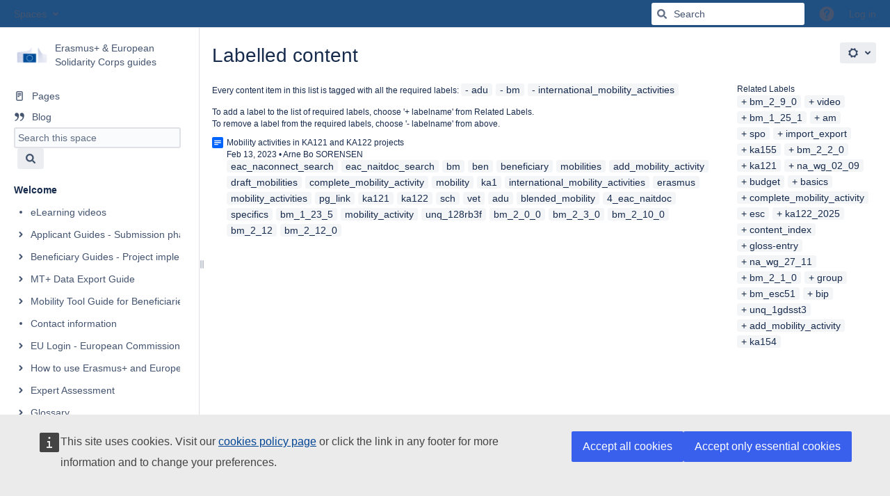

--- FILE ---
content_type: text/html;charset=UTF-8
request_url: https://wikis.ec.europa.eu/label/NAITDOC/adu+bm+international_mobility_activities
body_size: 12862
content:
    

<!DOCTYPE html>
<html lang="en-GB"   data-theme="dark:dark light:light" data-color-mode-auto  >
<head>
                    
            
    
                            <title>Labelled content - Erasmus+ &amp; European Solidarity Corps guides - EC Public Wiki</title>
    
        

                        
    
                        
    

                
    
    <meta http-equiv="X-UA-Compatible" content="IE=EDGE,chrome=IE7">
<meta charset="UTF-8">
<meta id="confluence-context-path" name="confluence-context-path" content="">
<meta id="confluence-base-url" name="confluence-base-url" content="https://wikis.ec.europa.eu">

    <meta id="atlassian-token" name="atlassian-token" content="ef113ec269e09ab62016c84a907ee86d0529d9e7">


<meta id="confluence-space-key" name="confluence-space-key" content="NAITDOC">
<script type="text/javascript">
        var contextPath = '';
</script>

    

    <meta name="robots" content="noindex,nofollow">
    <meta name="robots" content="noarchive">
    <meta name="confluence-request-time" content="1769152413144">
        
    
        
            <style>.ia-fixed-sidebar, .ia-splitter-left {width: 285px;}.theme-default .ia-splitter #main {margin-left: 285px;}.ia-fixed-sidebar {visibility: hidden;}</style>
            <meta name="ajs-use-keyboard-shortcuts" content="true">
            <meta name="ajs-discovered-plugin-features" content="$discoveredList">
            <meta name="ajs-keyboardshortcut-hash" content="8630f5d4a3519bb66e4a80fbdede4705141d5d710b815f58c14b5c929e304df1">
            <meta name="ajs-team-calendars-display-time-format" content="displayTimeFormat24">
            <meta id="team-calendars-display-week-number" content="true">
            <meta id="team-calendars-user-timezone" content="Europe/Paris">
            <script type="text/x-template" id="team-calendars-messages" title="team-calendars-messages"><fieldset class="i18n hidden"><input type="hidden" name="calendar3.month.long.july" value="July"><input type="hidden" name="calendar3.day.short.wednesday" value="Wed"><input type="hidden" name="calendar3.day.short.thursday" value="Thu"><input type="hidden" name="calendar3.month.short.march" value="Mar"><input type="hidden" name="calendar3.month.long.april" value="April"><input type="hidden" name="calendar3.month.long.october" value="October"><input type="hidden" name="calendar3.month.long.august" value="August"><input type="hidden" name="calendar3.month.short.july" value="Jul"><input type="hidden" name="calendar3.month.short.may" value="May"><input type="hidden" name="calendar3.month.short.november" value="Nov"><input type="hidden" name="calendar3.day.long.friday" value="Friday"><input type="hidden" name="calendar3.day.long.sunday" value="Sunday"><input type="hidden" name="calendar3.day.long.saturday" value="Saturday"><input type="hidden" name="calendar3.month.short.april" value="Apr"><input type="hidden" name="calendar3.day.long.wednesday" value="Wednesday"><input type="hidden" name="calendar3.month.long.december" value="December"><input type="hidden" name="calendar3.month.short.october" value="Oct"><input type="hidden" name="calendar3.day.long.monday" value="Monday"><input type="hidden" name="calendar3.month.short.june" value="Jun"><input type="hidden" name="calendar3.day.short.monday" value="Mon"><input type="hidden" name="calendar3.day.short.tuesday" value="Tue"><input type="hidden" name="calendar3.day.short.saturday" value="Sat"><input type="hidden" name="calendar3.month.long.march" value="March"><input type="hidden" name="calendar3.month.long.june" value="June"><input type="hidden" name="calendar3.month.short.february" value="Feb"><input type="hidden" name="calendar3.month.short.august" value="Aug"><input type="hidden" name="calendar3.month.short.december" value="Dec"><input type="hidden" name="calendar3.day.short.sunday" value="Sun"><input type="hidden" name="calendar3.month.long.february" value="February"><input type="hidden" name="calendar3.day.long.tuesday" value="Tuesday"><input type="hidden" name="calendar3.month.long.may" value="May"><input type="hidden" name="calendar3.month.long.september" value="September"><input type="hidden" name="calendar3.month.long.november" value="November"><input type="hidden" name="calendar3.month.short.january" value="Jan"><input type="hidden" name="calendar3.month.short.september" value="Sep"><input type="hidden" name="calendar3.day.long.thursday" value="Thursday"><input type="hidden" name="calendar3.month.long.january" value="January"><input type="hidden" name="calendar3.day.short.friday" value="Fri"></fieldset></script>
            <meta name="ajs-emojis-allow-current-user-upload-emojis" content="true">
<meta name="ajs-emojis-max-upload-file-size" content="1">

            <meta name="ajs-is-confluence-admin" content="false">
            <meta name="ajs-connection-timeout" content="10000">
            
    
    
            <meta name="ajs-space-key" content="NAITDOC">
            <meta name="ajs-space-name" content="Erasmus+ &amp; European Solidarity Corps guides">
            <meta name="ajs-context-path" content="">
            <meta name="ajs-base-url" content="https://wikis.ec.europa.eu">
            <meta name="ajs-version-number" content="9.2.12">
            <meta name="ajs-build-number" content="9111">
            <meta name="ajs-remote-user" content="">
            <meta name="ajs-remote-user-key" content="">
            <meta name="ajs-remote-user-has-licensed-access" content="false">
            <meta name="ajs-remote-user-has-browse-users-permission" content="false">
            <meta name="ajs-current-user-fullname" content="">
            <meta name="ajs-current-user-avatar-uri-reference" content="/images/icons/profilepics/anonymous.svg">
            <meta name="ajs-static-resource-url-prefix" content="">
            <meta name="ajs-global-settings-attachment-max-size" content="20971520">
            <meta name="ajs-global-settings-quick-search-enabled" content="true">
            <meta name="ajs-user-locale" content="en_GB">
            <meta name="ajs-user-timezone-offset" content="3600000">
            <meta name="ajs-enabled-dark-features" content="site-wide.synchrony.disable,enable.legacy.edit.in.office,com.atlassian.profiling.ita.metrics.deny,site-wide.shared-drafts.disable,confluence.view.edit.transition,confluence.attachments.bulk.delete,confluence-inline-comments-resolved,http.session.registrar,theme.switcher,scope.manage.subscriptions,atlassian.cdn.static.assets,confluence.efi.onboarding.rich.space.content,file-annotations,crowd.sync.nested.groups.group.membership.changes.batching.enabled,atlassian.webresource.performance.tracking.disable,confluence.page.readtime,atlassian.authentication.sso.fallback.to.cached.user.when.operation.failed,lucene.caching.filter,confluence.table.resizable,notification.batch,confluence-inline-comments-rich-editor,confluence.copy-heading-link,site-wide.synchrony.opt-in,atlassian.webresource.twophase.js.i18n.disabled,confluence.edit.wordcount,gatekeeper-ui-v2,confluence.search.improvements.ranking,crowd.event.transformer.directory.manager.cache,mobile.supported.version,crowd.sync.delete.user.memberships.batching.enabled,confluence.dark.theme.text.colors,quick-reload-inline-comments-flags,cql.search.screen,clc.quick.create,nps.survey.inline.dialog,confluence.efi.onboarding.new.templates,pdf-preview,com.atlassian.analytics.essential.supported,confluence.retention.rules.trash.fast.removal,previews.sharing,previews.versions,collaborative-audit-log,confluence.reindex.improvements,previews.conversion-service,atlassian.servlet.filter.default.to.licensed.access.enabled,read.only.mode,graphql,benefits.modal,previews.trigger-all-file-types,AsyncReplicationCache,attachment.extracted.text.extractor,confluence.readable.url,previews.sharing.pushstate,tc.tacca.dacca,confluence.reindex.audit,atlassian.rest.default.to.licensed.access.enabled,confluence.retention.rules.version.fast.removal,confluence.denormalisedpermissions,file-annotations.likes,v2.content.name.searcher,confluence.reindex.spaces,confluence.fast-xml-backup-restore,embedded.crowd.directory.azuread.enabled,pulp,confluence-inline-comments,confluence-inline-comments-dangling-comment,confluence.retention.rules">
            <meta name="ajs-atl-token" content="ef113ec269e09ab62016c84a907ee86d0529d9e7">
            <meta name="ajs-user-date-pattern" content="dd MMM yyyy">
            <meta name="ajs-access-mode" content="READ_WRITE">
            <meta name="ajs-render-mode" content="READ_WRITE">
            <meta name="ajs-same-site-cookie-default-policy" content="Lax">
            <meta name="ajs-date.format" content="MMM dd, yyyy">
    
    <link rel="shortcut icon" href="/s/87zen8/9111/1mvau1o/5/_/favicon.ico">
    <link rel="icon" type="image/x-icon" href="/s/87zen8/9111/1mvau1o/5/_/favicon.ico">

<link rel="search" type="application/opensearchdescription+xml" href="/opensearch/osd.action" title="EC Public Wiki"/>

    <script>
window.WRM=window.WRM||{};window.WRM._unparsedData=window.WRM._unparsedData||{};window.WRM._unparsedErrors=window.WRM._unparsedErrors||{};
WRM._unparsedData["com.atlassian.applinks.applinks-plugin:applinks-common-exported.entity-types"]="{\u0022singular\u0022:{\u0022refapp.charlie\u0022:\u0022Charlie\u0022,\u0022fecru.project\u0022:\u0022Crucible Project\u0022,\u0022fecru.repository\u0022:\u0022FishEye Repository\u0022,\u0022stash.project\u0022:\u0022Stash Project\u0022,\u0022generic.entity\u0022:\u0022Generic Project\u0022,\u0022confluence.space\u0022:\u0022Confluence Space\u0022,\u0022bamboo.project\u0022:\u0022Bamboo Project\u0022,\u0022jira.project\u0022:\u0022Jira Project\u0022},\u0022plural\u0022:{\u0022refapp.charlie\u0022:\u0022Charlies\u0022,\u0022fecru.project\u0022:\u0022Crucible Projects\u0022,\u0022fecru.repository\u0022:\u0022FishEye Repositories\u0022,\u0022stash.project\u0022:\u0022Stash Projects\u0022,\u0022generic.entity\u0022:\u0022Generic Projects\u0022,\u0022confluence.space\u0022:\u0022Confluence Spaces\u0022,\u0022bamboo.project\u0022:\u0022Bamboo Projects\u0022,\u0022jira.project\u0022:\u0022Jira Projects\u0022}}";
WRM._unparsedData["com.atlassian.confluence.plugins.confluence-license-banner:confluence-license-banner-resources.license-details"]="{\u0022daysBeforeLicenseExpiry\u0022:0,\u0022daysBeforeMaintenanceExpiry\u0022:0,\u0022showLicenseExpiryBanner\u0022:false,\u0022showMaintenanceExpiryBanner\u0022:false,\u0022renewUrl\u0022:null,\u0022salesUrl\u0022:null}";
WRM._unparsedData["com.atlassian.plugins.atlassian-plugins-webresource-plugin:context-path.context-path"]="\u0022\u0022";
WRM._unparsedData["com.atlassian.analytics.analytics-client:policy-update-init.policy-update-data-provider"]="false";
WRM._unparsedData["com.atlassian.applinks.applinks-plugin:applinks-common-exported.authentication-types"]="{\u0022com.atlassian.applinks.api.auth.types.BasicAuthenticationProvider\u0022:\u0022Basic Access\u0022,\u0022com.atlassian.applinks.api.auth.types.TrustedAppsAuthenticationProvider\u0022:\u0022Trusted Applications\u0022,\u0022com.atlassian.applinks.api.auth.types.CorsAuthenticationProvider\u0022:\u0022CORS\u0022,\u0022com.atlassian.applinks.api.auth.types.OAuthAuthenticationProvider\u0022:\u0022OAuth\u0022,\u0022com.atlassian.applinks.api.auth.types.TwoLeggedOAuthAuthenticationProvider\u0022:\u0022OAuth\u0022,\u0022com.atlassian.applinks.api.auth.types.TwoLeggedOAuthWithImpersonationAuthenticationProvider\u0022:\u0022OAuth\u0022,\u0022com.atlassian.applinks.api.auth.types.ThreeLeggedOAuth2AuthenticationProvider\u0022:\u0022OAuth 2.0\u0022}";
WRM._unparsedData["com.atlassian.confluence.plugins.confluence-search-ui-plugin:confluence-search-ui-plugin-resources.i18n-data"]="{\u0022search.ui.recent.link.text\u0022:\u0022View more recently visited\u0022,\u0022search.ui.search.results.empty\u0022:\u0022We couldn\u0027\u0027t find anything matching \u005C\u0022{0}\u005C\u0022.\u0022,\u0022search.ui.filter.clear.selected\u0022:\u0022Clear selected items\u0022,\u0022search.ui.content.name.search.items.panel.load.all.top.items.button.text\u0022:\u0022Show more app results...\u0022,\u0022search.ui.filter.contributor.button.text\u0022:\u0022Contributor\u0022,\u0022search.ui.filter.space.current.label\u0022:\u0022CURRENT\u0022,\u0022search.ui.clear.input.button.text\u0022:\u0022Clear text\u0022,\u0022search.ui.search.results.clear.button\u0022:\u0022clear your filters.\u0022,\u0022help.search.ui.link.title\u0022:\u0022Search tips\u0022,\u0022search.ui.container.close.text\u0022:\u0022Close\u0022,\u0022search.ui.filter.date.month.text\u0022:\u0022The past month\u0022,\u0022search.ui.infinite.scroll.button.text\u0022:\u0022More results\u0022,\u0022search.ui.filter.date.button.text\u0022:\u0022Date\u0022,\u0022search.ui.filter.date.week.text\u0022:\u0022The past week\u0022,\u0022search.ui.result.subtitle.calendar\u0022:\u0022Team calendar\u0022,\u0022search.ui.filter.date.heading\u0022:\u0022Last modified within\u0022,\u0022search.ui.filter.space.input.label\u0022:\u0022Find spaces...\u0022,\u0022search.ui.generic.error\u0022:\u0022Something went wrong. Refresh the page, or contact your admin if this keeps happening.\u0022,\u0022search.ui.recent.spaces\u0022:\u0022Recent Spaces\u0022,\u0022search.ui.result.subtitle.space\u0022:\u0022Space\u0022,\u0022search.ui.filter.space.category.input.label\u0022:\u0022Find space categories...\u0022,\u0022search.ui.filter.space.archive.label\u0022:\u0022Search archived spaces\u0022,\u0022search.ui.filter.label\u0022:\u0022filter\u0022,\u0022search.ui.filter.date.all.text\u0022:\u0022Any time\u0022,\u0022search.ui.filter.date.hour.text\u0022:\u0022The past day\u0022,\u0022search.ui.filters.heading\u0022:\u0022Filter by\u0022,\u0022search.ui.filter.label.input.label\u0022:\u0022Find labels...\u0022,\u0022search.ui.recent.items.anonymous\u0022:\u0022Start exploring. Your search results will appear here.\u0022,\u0022search.ui.input.label\u0022:\u0022Search\u0022,\u0022search.ui.input.aria.label\u0022:\u0022Search query\u0022,\u0022search.ui.search.result\u0022:\u0022{0,choice,1#{0} search result|1\u003c{0} search results}\u0022,\u0022search.ui.filter.label.button.text\u0022:\u0022Label\u0022,\u0022search.ui.container.clear.ariaLabel\u0022:\u0022Clear\u0022,\u0022search.ui.input.alert\u0022:\u0022Hit enter to search\u0022,\u0022search.ui.filter.no.result.text\u0022:\u0022We can\u0027\u0027t find anything matching your search\u0022,\u0022search.ui.result.subtitle.user\u0022:\u0022User profile\u0022,\u0022search.ui.filter.contributor.input.label\u0022:\u0022Find people...\u0022,\u0022search.ui.filter.content.type.button.text\u0022:\u0022Type\u0022,\u0022search.ui.filter.date.year.text\u0022:\u0022The past year\u0022,\u0022search.ui.advanced.search.link.text\u0022:\u0022Advanced search\u0022,\u0022search.ui.filter.space.button.text\u0022:\u0022Space\u0022,\u0022search.ui.search.results.clear.line2\u0022:\u0022Try a different search term or\u0022,\u0022search.ui.filter.space.category.button.text\u0022:\u0022Space category\u0022,\u0022search.ui.search.results.clear.line1\u0022:\u0022We couldn\u0027\u0027t find anything matching your search.\u0022,\u0022search.ui.content.name.search.items.panel.load.all.top.items.admin.button.text\u0022:\u0022Show more settings and app results...\u0022,\u0022search.ui.recent.pages\u0022:\u0022Recently visited\u0022,\u0022search.ui.search.result.anonymous\u0022:\u0022{0,choice,1#{0} search result|1\u003c{0} search results}. Have an account? {1}Log in{2} to expand your search.\u0022,\u0022search.ui.recent.items.empty\u0022:\u0022Start exploring. Pages and spaces you\u0027\u0027ve visited recently will appear here.\u0022,\u0022search.ui.filter.space.init.heading\u0022:\u0022recent spaces\u0022}";
WRM._unparsedData["com.atlassian.applinks.applinks-plugin:applinks-common-exported.applinks-types"]="{\u0022crowd\u0022:\u0022Crowd\u0022,\u0022confluence\u0022:\u0022Confluence\u0022,\u0022fecru\u0022:\u0022FishEye / Crucible\u0022,\u0022stash\u0022:\u0022Stash\u0022,\u0022jiraMobile\u0022:\u0022Jira DC Mobile Application\u0022,\u0022jira\u0022:\u0022Jira\u0022,\u0022refapp\u0022:\u0022Reference Application\u0022,\u0022bamboo\u0022:\u0022Bamboo\u0022,\u0022confluenceMobile\u0022:\u0022Confluence DC Mobile Application\u0022,\u0022generic\u0022:\u0022Generic Application\u0022}";
WRM._unparsedData["com.atlassian.confluence.plugins.synchrony-interop:synchrony-status-banner-loader.synchrony-status"]="false";
WRM._unparsedData["com.atlassian.applinks.applinks-plugin:applinks-common-exported.applinks-help-paths"]="{\u0022entries\u0022:{\u0022applinks.docs.root\u0022:\u0022https://confluence.atlassian.com/display/APPLINKS-101/\u0022,\u0022applinks.docs.diagnostics.troubleshoot.sslunmatched\u0022:\u0022SSL+and+application+link+troubleshooting+guide\u0022,\u0022applinks.docs.diagnostics.troubleshoot.oauthsignatureinvalid\u0022:\u0022OAuth+troubleshooting+guide\u0022,\u0022applinks.docs.diagnostics.troubleshoot.oauthtimestamprefused\u0022:\u0022OAuth+troubleshooting+guide\u0022,\u0022applinks.docs.delete.entity.link\u0022:\u0022Create+links+between+projects\u0022,\u0022applinks.docs.adding.application.link\u0022:\u0022Link+Atlassian+applications+to+work+together\u0022,\u0022applinks.docs.administration.guide\u0022:\u0022Application+Links+Documentation\u0022,\u0022applinks.docs.oauth.security\u0022:\u0022OAuth+security+for+application+links\u0022,\u0022applinks.docs.troubleshoot.application.links\u0022:\u0022Troubleshoot+application+links\u0022,\u0022applinks.docs.diagnostics.troubleshoot.unknownerror\u0022:\u0022Network+and+connectivity+troubleshooting+guide\u0022,\u0022applinks.docs.configuring.auth.trusted.apps\u0022:\u0022Configuring+Trusted+Applications+authentication+for+an+application+link\u0022,\u0022applinks.docs.diagnostics.troubleshoot.authlevelunsupported\u0022:\u0022OAuth+troubleshooting+guide\u0022,\u0022applinks.docs.diagnostics.troubleshoot.ssluntrusted\u0022:\u0022SSL+and+application+link+troubleshooting+guide\u0022,\u0022applinks.docs.diagnostics.troubleshoot.unknownhost\u0022:\u0022Network+and+connectivity+troubleshooting+guide\u0022,\u0022applinks.docs.delete.application.link\u0022:\u0022Link+Atlassian+applications+to+work+together\u0022,\u0022applinks.docs.adding.project.link\u0022:\u0022Configuring+Project+links+across+Applications\u0022,\u0022applinks.docs.link.applications\u0022:\u0022Link+Atlassian+applications+to+work+together\u0022,\u0022applinks.docs.diagnostics.troubleshoot.oauthproblem\u0022:\u0022OAuth+troubleshooting+guide\u0022,\u0022applinks.docs.diagnostics.troubleshoot.migration\u0022:\u0022Update+application+links+to+use+OAuth\u0022,\u0022applinks.docs.relocate.application.link\u0022:\u0022Link+Atlassian+applications+to+work+together\u0022,\u0022applinks.docs.administering.entity.links\u0022:\u0022Create+links+between+projects\u0022,\u0022applinks.docs.upgrade.application.link\u0022:\u0022OAuth+security+for+application+links\u0022,\u0022applinks.docs.diagnostics.troubleshoot.connectionrefused\u0022:\u0022Network+and+connectivity+troubleshooting+guide\u0022,\u0022applinks.docs.configuring.auth.oauth\u0022:\u0022OAuth+security+for+application+links\u0022,\u0022applinks.docs.insufficient.remote.permission\u0022:\u0022OAuth+security+for+application+links\u0022,\u0022applinks.docs.configuring.application.link.auth\u0022:\u0022OAuth+security+for+application+links\u0022,\u0022applinks.docs.diagnostics\u0022:\u0022Application+links+diagnostics\u0022,\u0022applinks.docs.configured.authentication.types\u0022:\u0022OAuth+security+for+application+links\u0022,\u0022applinks.docs.adding.entity.link\u0022:\u0022Create+links+between+projects\u0022,\u0022applinks.docs.diagnostics.troubleshoot.unexpectedresponse\u0022:\u0022Network+and+connectivity+troubleshooting+guide\u0022,\u0022applinks.docs.configuring.auth.basic\u0022:\u0022Configuring+Basic+HTTP+Authentication+for+an+Application+Link\u0022,\u0022applinks.docs.diagnostics.troubleshoot.authlevelmismatch\u0022:\u0022OAuth+troubleshooting+guide\u0022}}";
WRM._unparsedData["com.atlassian.confluence.plugins.confluence-feature-discovery-plugin:confluence-feature-discovery-plugin-resources.test-mode"]="false";
if(window.WRM._dataArrived)window.WRM._dataArrived();</script>
<link rel="stylesheet" href="/s/dd90fa086a40be4810c7f6d0508e7db3-CDN/87zen8/9111/1mvau1o/288c284645ef16b5aecbfdf4a89b8239/_/download/contextbatch/css/_super/batch.css?enable.legacy.edit.in.office=true" data-wrm-key="_super" data-wrm-batch-type="context" media="all">
<link rel="stylesheet" href="/s/d41d8cd98f00b204e9800998ecf8427e-CDN/87zen8/9111/1mvau1o/6cbaffe0967e78f3958ff2fa260cd0c7/_/download/contextbatch/css/space,main,atl.general,atl.confluence.plugins.pagetree-desktop,-_super/batch.css?analytics-enabled=false&amp;enable.legacy.edit.in.office=true&amp;hostenabled=true&amp;theme.switcher=true" data-wrm-key="space,main,atl.general,atl.confluence.plugins.pagetree-desktop,-_super" data-wrm-batch-type="context" media="all">
<link rel="stylesheet" href="/s/d41d8cd98f00b204e9800998ecf8427e-CDN/87zen8/9111/1mvau1o/9.2.12/_/download/batch/com.atlassian.confluence.plugins.confluence-labels:view-label-resources/com.atlassian.confluence.plugins.confluence-labels:view-label-resources.css" data-wrm-key="com.atlassian.confluence.plugins.confluence-labels:view-label-resources" data-wrm-batch-type="resource" media="all">
<link rel="stylesheet" href="/s/d41d8cd98f00b204e9800998ecf8427e-CDN/87zen8/9111/1mvau1o/19.2.35/_/download/batch/com.atlassian.confluence.plugins.confluence-frontend:pagination-styles/com.atlassian.confluence.plugins.confluence-frontend:pagination-styles.css" data-wrm-key="com.atlassian.confluence.plugins.confluence-frontend:pagination-styles" data-wrm-batch-type="resource" media="all">
<link rel="stylesheet" href="/s/f5c693dd36ee81aff90e820264d94948-CDN/87zen8/9111/1mvau1o/19.2.29/_/download/batch/confluence.extra.livesearch:livesearch-macro-web-resources/confluence.extra.livesearch:livesearch-macro-web-resources.css" data-wrm-key="confluence.extra.livesearch:livesearch-macro-web-resources" data-wrm-batch-type="resource" media="all">
<link rel="stylesheet" href="/s/d41d8cd98f00b204e9800998ecf8427e-CDN/87zen8/9111/1mvau1o/9.12.11/_/download/batch/com.atlassian.auiplugin:split_aui.page.design-tokens-compatibility-themes/com.atlassian.auiplugin:split_aui.page.design-tokens-compatibility-themes.css" data-wrm-key="com.atlassian.auiplugin:split_aui.page.design-tokens-compatibility-themes" data-wrm-batch-type="resource" media="all">
<link rel="stylesheet" href="/s/d41d8cd98f00b204e9800998ecf8427e-CDN/87zen8/9111/1mvau1o/9.12.11/_/download/batch/com.atlassian.auiplugin:split_aui.splitchunk.vendors--370ef9fb90/com.atlassian.auiplugin:split_aui.splitchunk.vendors--370ef9fb90.css" data-wrm-key="com.atlassian.auiplugin:split_aui.splitchunk.vendors--370ef9fb90" data-wrm-batch-type="resource" media="all">
<link rel="stylesheet" href="/s/d41d8cd98f00b204e9800998ecf8427e-CDN/87zen8/9111/1mvau1o/19.2.35/_/download/batch/com.atlassian.confluence.plugins.confluence-space-ia:spacesidebar/com.atlassian.confluence.plugins.confluence-space-ia:spacesidebar.css" data-wrm-key="com.atlassian.confluence.plugins.confluence-space-ia:spacesidebar" data-wrm-batch-type="resource" media="all">
<link rel="stylesheet" href="/s/87zen8/9111/1mvau1o/63/_/styles/custom.css?spaceKey=NAITDOC" media="all">
<script src="/s/f69606a3bceb6dedfcb90ad9f84e4f7b-CDN/87zen8/9111/1mvau1o/288c284645ef16b5aecbfdf4a89b8239/_/download/contextbatch/js/_super/batch.js?enable.legacy.edit.in.office=true&amp;locale=en-GB" data-wrm-key="_super" data-wrm-batch-type="context" data-initially-rendered></script>
<script src="/s/80cace51981e049e1e73d155c49babb5-CDN/87zen8/9111/1mvau1o/6cbaffe0967e78f3958ff2fa260cd0c7/_/download/contextbatch/js/space,main,atl.general,atl.confluence.plugins.pagetree-desktop,-_super/batch.js?analytics-enabled=false&amp;enable.legacy.edit.in.office=true&amp;hostenabled=true&amp;locale=en-GB&amp;theme.switcher=true" data-wrm-key="space,main,atl.general,atl.confluence.plugins.pagetree-desktop,-_super" data-wrm-batch-type="context" data-initially-rendered></script>
<script src="/s/84e091ad89bb161fc5da6b0484b6affd-CDN/87zen8/9111/1mvau1o/9.2.12/_/download/batch/com.atlassian.confluence.plugins.confluence-labels:view-label-resources/com.atlassian.confluence.plugins.confluence-labels:view-label-resources.js?locale=en-GB" data-wrm-key="com.atlassian.confluence.plugins.confluence-labels:view-label-resources" data-wrm-batch-type="resource" data-initially-rendered></script>
<script src="/s/84e091ad89bb161fc5da6b0484b6affd-CDN/87zen8/9111/1mvau1o/9.12.11/_/download/batch/com.atlassian.auiplugin:split_aui.splitchunk.d3ca746d44/com.atlassian.auiplugin:split_aui.splitchunk.d3ca746d44.js?locale=en-GB" data-wrm-key="com.atlassian.auiplugin:split_aui.splitchunk.d3ca746d44" data-wrm-batch-type="resource" data-initially-rendered></script>
<script src="/s/84e091ad89bb161fc5da6b0484b6affd-CDN/87zen8/9111/1mvau1o/9.12.11/_/download/batch/com.atlassian.auiplugin:split_aui.component.nav/com.atlassian.auiplugin:split_aui.component.nav.js?locale=en-GB" data-wrm-key="com.atlassian.auiplugin:split_aui.component.nav" data-wrm-batch-type="resource" data-initially-rendered></script>
<script src="/s/84e091ad89bb161fc5da6b0484b6affd-CDN/87zen8/9111/1mvau1o/19.2.29/_/download/batch/confluence.extra.livesearch:livesearch-macro-web-resources/confluence.extra.livesearch:livesearch-macro-web-resources.js?locale=en-GB" data-wrm-key="confluence.extra.livesearch:livesearch-macro-web-resources" data-wrm-batch-type="resource" data-initially-rendered></script>
<script src="/s/84e091ad89bb161fc5da6b0484b6affd-CDN/87zen8/9111/1mvau1o/9.12.11/_/download/batch/com.atlassian.auiplugin:split_aui.splitchunk.532dee4ffd/com.atlassian.auiplugin:split_aui.splitchunk.532dee4ffd.js?locale=en-GB" data-wrm-key="com.atlassian.auiplugin:split_aui.splitchunk.532dee4ffd" data-wrm-batch-type="resource" data-initially-rendered></script>
<script src="/s/84e091ad89bb161fc5da6b0484b6affd-CDN/87zen8/9111/1mvau1o/9.12.11/_/download/batch/com.atlassian.auiplugin:split_aui.splitchunk.0e8e0008dd/com.atlassian.auiplugin:split_aui.splitchunk.0e8e0008dd.js?locale=en-GB" data-wrm-key="com.atlassian.auiplugin:split_aui.splitchunk.0e8e0008dd" data-wrm-batch-type="resource" data-initially-rendered></script>
<script src="/s/84e091ad89bb161fc5da6b0484b6affd-CDN/87zen8/9111/1mvau1o/9.12.11/_/download/batch/com.atlassian.auiplugin:split_aui.page.design-tokens-base-themes/com.atlassian.auiplugin:split_aui.page.design-tokens-base-themes.js?locale=en-GB" data-wrm-key="com.atlassian.auiplugin:split_aui.page.design-tokens-base-themes" data-wrm-batch-type="resource" data-initially-rendered></script>
<script src="/s/84e091ad89bb161fc5da6b0484b6affd-CDN/87zen8/9111/1mvau1o/9.12.11/_/download/batch/com.atlassian.auiplugin:split_aui.page.design-tokens-compatibility-themes/com.atlassian.auiplugin:split_aui.page.design-tokens-compatibility-themes.js?locale=en-GB" data-wrm-key="com.atlassian.auiplugin:split_aui.page.design-tokens-compatibility-themes" data-wrm-batch-type="resource" data-initially-rendered></script>
<script src="/s/84e091ad89bb161fc5da6b0484b6affd-CDN/87zen8/9111/1mvau1o/9.12.11/_/download/batch/com.atlassian.auiplugin:split_aui.splitchunk.vendors--1d1867466a/com.atlassian.auiplugin:split_aui.splitchunk.vendors--1d1867466a.js?locale=en-GB" data-wrm-key="com.atlassian.auiplugin:split_aui.splitchunk.vendors--1d1867466a" data-wrm-batch-type="resource" data-initially-rendered></script>
<script src="/s/84e091ad89bb161fc5da6b0484b6affd-CDN/87zen8/9111/1mvau1o/9.12.11/_/download/batch/com.atlassian.auiplugin:split_aui.splitchunk.1d1867466a/com.atlassian.auiplugin:split_aui.splitchunk.1d1867466a.js?locale=en-GB" data-wrm-key="com.atlassian.auiplugin:split_aui.splitchunk.1d1867466a" data-wrm-batch-type="resource" data-initially-rendered></script>
<script src="/s/84e091ad89bb161fc5da6b0484b6affd-CDN/87zen8/9111/1mvau1o/9.12.11/_/download/batch/com.atlassian.auiplugin:split_aui.page.design-tokens-api/com.atlassian.auiplugin:split_aui.page.design-tokens-api.js?locale=en-GB" data-wrm-key="com.atlassian.auiplugin:split_aui.page.design-tokens-api" data-wrm-batch-type="resource" data-initially-rendered></script>
<script src="/s/84e091ad89bb161fc5da6b0484b6affd-CDN/87zen8/9111/1mvau1o/19.2.35/_/download/batch/com.atlassian.confluence.plugins.confluence-frontend:split_inline-dialog/com.atlassian.confluence.plugins.confluence-frontend:split_inline-dialog.js?locale=en-GB" data-wrm-key="com.atlassian.confluence.plugins.confluence-frontend:split_inline-dialog" data-wrm-batch-type="resource" data-initially-rendered></script>
<script src="/s/99914b932bd37a50b983c5e7c90ae93b-CDN/87zen8/9111/1mvau1o/19.2.35/_/download/batch/com.atlassian.confluence.plugins.confluence-space-ia:soy-resources/com.atlassian.confluence.plugins.confluence-space-ia:soy-resources.js?locale=en-GB" data-wrm-key="com.atlassian.confluence.plugins.confluence-space-ia:soy-resources" data-wrm-batch-type="resource" data-initially-rendered></script>
<script src="/s/84e091ad89bb161fc5da6b0484b6affd-CDN/87zen8/9111/1mvau1o/9.2.12/_/download/batch/com.atlassian.confluence.plugins.editor-loader:background-loading-editor/com.atlassian.confluence.plugins.editor-loader:background-loading-editor.js?locale=en-GB" data-wrm-key="com.atlassian.confluence.plugins.editor-loader:background-loading-editor" data-wrm-batch-type="resource" data-initially-rendered></script>
<script src="/s/84e091ad89bb161fc5da6b0484b6affd-CDN/87zen8/9111/1mvau1o/9.12.11/_/download/batch/com.atlassian.auiplugin:split_jquery.ui.sortable/com.atlassian.auiplugin:split_jquery.ui.sortable.js?locale=en-GB" data-wrm-key="com.atlassian.auiplugin:split_jquery.ui.sortable" data-wrm-batch-type="resource" data-initially-rendered></script>
<script src="/s/84e091ad89bb161fc5da6b0484b6affd-CDN/87zen8/9111/1mvau1o/19.2.35/_/download/batch/com.atlassian.confluence.plugins.confluence-space-ia:spacesidebar/com.atlassian.confluence.plugins.confluence-space-ia:spacesidebar.js?locale=en-GB" data-wrm-key="com.atlassian.confluence.plugins.confluence-space-ia:spacesidebar" data-wrm-batch-type="resource" data-initially-rendered></script>

    

        
    

		
	
    <meta name="viewport" content="width=device-width, initial-scale=1">
<style>
/*Hide metadata (author names) visible by default even for anonymous visitors */
.owner{display: none;}
</style>

<!--
<div style="padding: 10px;background-color:yellow;text-align:center;font-weight:bold;">
Confluence Public Wikis will be upgraded to version 9.2 and out of service on <strong>Tuesday 18 March 2025, from 11:30 to 13h</strong>.
Should you need to access your wiki contents urgently during this downtime, Public Acceptance environment remains available with recent data: <a href="https://webgate.acceptance.ec.europa.eu/wiki/">https://webgate.acceptance.ec.europa.eu/wiki/</a>
</div>

<script type="application/json">{
"service": "announcement",
"content" : "Confluence Wikis Intranet will be under maintenance and out of service on Wednesday 31st of January 2024, from 14h to 18h."
}</script>
-->

    
<!-- ~~~~~~~~~~~~~~~~~~~~~~~~~~~~~~~~~~~~~ -->
<!--        WEBTOOLS THEMING                                                   -->
<!-- ~~~~~~~~~~~~~~~~~~~~~~~~~~~~~~~~~~~~~ -->

<link href="https://europa.eu/assets/oew/confluence/9.2/ec-theme.css" rel="stylesheet">
<script src="https://europa.eu/assets/oew/confluence/9.2/ec-theme.js"></script>

</head>

    

<!-- ~~~~~~~~~~~~~~~~~~~~~~~~~~~~~~~~~~~~~ -->
<!--        WEBTOOLS EC CORPORATE  WIKI THEMING                -->
<!-- ~~~~~~~~~~~~~~~~~~~~~~~~~~~~~~~~~~~~~ -->
<!--   Add the CSS class "wt-theming--loading" to the body     --->
<!-- ~~~~~~~~~~~~~~~~~~~~~~~~~~~~~~~~~~~~~ -->

<body      id="com-atlassian-confluence" class="wt-theming--loading theme-default spacetools with-space-sidebar ${mode}-mode aui-layout aui-theme-default">


        
            <div id='stp-licenseStatus-banner'></div>
    <div id="page">
<div id="full-height-container">
    <div id="header-precursor">
        <div class="cell">
            <script type="application/json">{
  "utility": "cck",
"target": true
}</script>

<style>
/* Hide editors' name (privacy matter) */
.wt-theming--layout-content-footer {
    display: none;
}

.wt-theme--alert-upgrade {
    padding: 16px 20px 16px 60px;
    font-size: 16px;
    flex-grow: 1;
    background-color: #444;
    color: #fff;
    border: 5px solid #fff;
    background-image: url("data:image/svg+xml,%3Csvg fill='%23fff' width='24' height='24' xmlns='http://www.w3.org/2000/svg' fill-rule='evenodd' clip-rule='evenodd'%3E%3Cpath d='M4 17.98h-4v-16.981h24v16.981h-13l-7 5.02v-5.02zm8-5.48c.69 0 1.25.56 1.25 1.25s-.56 1.25-1.25 1.25-1.25-.56-1.25-1.25.56-1.25 1.25-1.25zm1-8.5h-2v7h2v-7z'/%3E%3C/svg%3E");
    background-repeat: no-repeat;
    background-size: auto 24px;
    background-position: 16px center;
  }
.wt-theme--alert-upgrade a {
    color: #fff;
    text-decoration: underline;
  }
.wt-theme--alert-note {
    padding: 16px 20px 16px 60px;
    font-size: 16px;
    flex-grow: 1;
    background-color: #ecca0a;
    color: #444;
    border: 5px solid #fff;
    background-image: url("data:image/svg+xml,%3Csvg fill='%23444' clip-rule='evenodd' fill-rule='evenodd' stroke-linejoin='round' stroke-miterlimit='2' viewBox='0 0 24 24' xmlns='http://www.w3.org/2000/svg'%3E%3Cpath d='m2.095 19.886 9.248-16.5c.133-.237.384-.384.657-.384.272 0 .524.147.656.384l9.248 16.5c.064.115.096.241.096.367 0 .385-.309.749-.752.749h-18.496c-.44 0-.752-.36-.752-.749 0-.126.031-.252.095-.367zm9.907-6.881c-.414 0-.75.336-.75.75v3.5c0 .414.336.75.75.75s.75-.336.75-.75v-3.5c0-.414-.336-.75-.75-.75zm-.002-3c-.552 0-1 .448-1 1s.448 1 1 1 1-.448 1-1-.448-1-1-1z' fill-rule='nonzero'/%3E%3C/svg%3E");
    background-repeat: no-repeat;
    background-size: auto 28px;
    background-position: 16px center;
  }
#header-precursor .cell {
   padding: 0 !important;
}
</style>
                            </div>
    </div>
    
    





<style>
    html[data-color-mode="light"][data-theme~="light:light"],
    html[data-color-mode="dark"][data-theme~="dark:light"] {
        --confluence-custom-logo-content: url('/download/attachments/327682/atl.site.logo?version=1&amp;modificationDate=1548161396966&amp;api=v2');
    }
</style>

<header id="header" role="banner">
            <a class="aui-skip-link" href="https://wikis.ec.europa.eu/login.action?os_destination=%2Flabel%2FNAITDOC%2Fadu%2Bbm%2Binternational_mobility_activities" tabindex="1">Log in</a>
        <nav class="aui-header aui-dropdown2-trigger-group" aria-label="Site"><div class="aui-header-inner"><div class="aui-header-primary"><span id="logo" class="aui-header-logo aui-header-logo-custom"><a href="/" aria-label="Go to home page"><img src="/download/attachments/327682/atl.site.logo?version=1&amp;modificationDate=1548161396966&amp;api=v2" alt="EC Public Wiki" /></a></span><ul class="aui-nav">
                            <li>
            
    
        
<a  id="space-directory-link" href="/spacedirectory/view.action"  class=" aui-nav-imagelink"   title="Spaces">
            <span>Spaces</span>
    </a>
        </li>
                                <li class="aui-buttons">
            </li>
</ul>
</div><div class="aui-header-secondary"><ul class="aui-nav">
                        <li>
        <div id="search-ui" class="aui-quicksearch dont-default-focus header-quicksearch"><button id="quick-search-query-button" aria-label="Search" aria-haspopup= "dialog" ></button><input id="quick-search-query" title="Search query" aria-label="Search query" placeholder="Search" type="text" aria-haspopup= "dialog" /><div id="quick-search-alert" role="alert">Hit enter to search</div><aui-spinner size="small"></aui-spinner></div>
    </li>
        <li>
            
        <a id="help-menu-link" role="button" class="aui-nav-link aui-dropdown2-trigger aui-dropdown2-trigger-arrowless" href="#" aria-haspopup="true" aria-owns="help-menu-link-content" title="Help">
        <span class="aui-icon aui-icon-small aui-iconfont-question-filled">Help</span>
    </a>
    <nav id="help-menu-link-content" class="aui-dropdown2 aui-style-default" >
                    <div class="aui-dropdown2-section">
                                    <strong role="heading" aria-level="2"></strong>
                                <ul role="menu"
                     role="menu"                    aria-label="Help"                    id="help-menu-link-pages"                    class="aui-list-truncate section-pages first">
                                            <li role="presentation">
        
            
<a role="menuitem"  id="confluence-help-link" href="https://docs.atlassian.com/confluence/docs-92/" class="    "      title="Visit the Confluence documentation home"  target="_blank"
>
        Online Help
</a>
</li>
                                            <li role="presentation">
    
                
<a role="menuitem"  id="keyboard-shortcuts-link" href="#" class="    "      title="View available keyboard shortcuts" >
        Keyboard Shortcuts
</a>
</li>
                                            <li role="presentation">
    
            
<a role="menuitem"  id="feed-builder-link" href="/configurerssfeed.action" class="    "      title="Create your custom RSS feed." >
        Feed Builder
</a>
</li>
                                            <li role="presentation">
    
            
<a role="menuitem"  id="whats-new-menu-link" href="https://confluence.atlassian.com/display/DOC/Confluence+9.2+Release+Notes" class="    "   >
        What’s new
</a>
</li>
                                            <li role="presentation">
    
            
<a role="menuitem"  id="confluence-about-link" href="/aboutconfluencepage.action" class="    "      title="Get more information about Confluence" >
        About Confluence
</a>
</li>
                                    </ul>
            </div>
            </nav>
    
    </li>
        <li>
                
    
    </li>
        <li>
            
    </li>
        <li>
                                            <li>
        
            
<a role="menuitem"  id="login-link" href="/login.action?os_destination=%2Flabel%2FNAITDOC%2Fadu%2Bbm%2Binternational_mobility_activities" class="   user-item login-link "   >
        Log in
</a>
</li>
                        
    </li>
    </ul>
</div></div><!-- .aui-header-inner--><aui-header-end></aui-header-end></nav><!-- .aui-header -->
    <br class="clear">
</header>
    

    
    	<div class="ia-splitter">
    		<div class="ia-splitter-left">
    			<div class="ia-fixed-sidebar" role="complementary" aria-label=sidebar>
                                            
                            <div class="acs-side-bar ia-scrollable-section"><div class="acs-side-bar-space-info tipsy-enabled" data-configure-tooltip="Edit space details"><a class="space-information-link" href="/spaces/NAITDOC/pages/33530769/Erasmus+and+European+Solidarity+Corps+guides" title="Erasmus+ &amp; European Solidarity Corps guides"><div class="avatar"><div class="space-logo" data-key="NAITDOC" data-name="Erasmus+ &amp; European Solidarity Corps guides" data-entity-type="confluence.space"><div class="avatar-img-container"><div class="avatar-img-wrapper"><img class="avatar-img" src="/download/attachments/33542309/NAITDOC?version=5&amp;modificationDate=1596534840610&amp;api=v2" alt=""></div></div></div></div><div class="space-information-container"><div class="name" title="Erasmus+ &amp; European Solidarity Corps guides">Erasmus+ &amp; European Solidarity Corps guides</div></div></a><button type="button" class="flyout-handle icon aui-icon aui-icon-small aui-iconfont-edit" title="Edit space details" >Edit space details</button></div><div class="acs-side-bar-content"><div class="acs-nav-wrapper"><div class="acs-nav" data-has-create-permission="false" data-quick-links-state="null" data-page-tree-state="hide" data-nav-type="page-tree"><div class="acs-nav-sections"><div class="main-links-section "><ul class="acs-nav-list"><li class="acs-nav-item wiki aui-iconfont-page" data-collector-key="spacebar-pages"><a class="acs-nav-item-link tipsy-enabled" href="/collector/pages.action?key=NAITDOC" data-collapsed-tooltip="Pages"><span class="aui-icon wiki aui-iconfont-page"></span><span class="acs-nav-item-label">Pages</span></a></li><li class="acs-nav-item blog aui-iconfont-quote" data-collector-key="spacebar-blogs"><a class="acs-nav-item-link tipsy-enabled" href="/pages/viewrecentblogposts.action?key=NAITDOC" data-collapsed-tooltip="Blog"><span class="aui-icon blog aui-iconfont-quote"></span><span class="acs-nav-item-label">Blog</span></a></li></ul></div><div class="quick-links-wrapper"></div><div class="custom-sidebar"><div class="custom-sidebar-content"><div class="content"><p>    
    


<div class="search-macro search-macro-medium">
    <form class="aui aui-dd-parent" name="livesearchForm" method="GET" action="/dosearchsite.action" role="search">
        <fieldset class="search-macro-fields">
            <div class="search-macro-query">
                <input
                    type="text"
                    class="text"
                    name="queryString"
                    aria-label="Search"
                    placeholder="Search this space"
                    autocomplete="off"
                >
                            </div>
                        <button type="submit" class="search-macro-button aui-button">
                <span class="aui-icon aui-icon-small aui-iconfont-search">Search</span>
            </button>
                        <input type="hidden" name="where" value="NAITDOC">
            <input type="hidden" name="additional" value="space name">
            <input type="hidden" name="labels" value="">
            <input type="hidden" name="contentType" value="page">
        </fieldset>
    </form>
    <div role="region" class="aui-dd-parent"></div>
    <div role="alert" class="assistive" aria-live="polite"></div>
</div>
<br/>
<strong>Welcome</strong></p>



<div class="plugin_pagetree">

        
        
    <ul role="list" aria-busy="true" class="plugin_pagetree_children_list plugin_pagetree_children_list_noleftspace">
        <div class="plugin_pagetree_children">
        </div>
    </ul>

    <fieldset class="hidden">
        <input type="hidden" name="treeId" value="">
        <input type="hidden" name="treeRequestId" value="/plugins/pagetree/naturalchildren.action?decorator=none&amp;excerpt=false&amp;sort=position&amp;reverse=false&amp;disableLinks=false&amp;expandCurrent=false&amp;placement=">
        <input type="hidden" name="treePageId" value="">

        <input type="hidden" name="noRoot" value="false">
        <input type="hidden" name="rootPageId" value="33530769">

        <input type="hidden" name="rootPage" value="">
        <input type="hidden" name="startDepth" value="0">
        <input type="hidden" name="spaceKey" value="NAITDOC" >

        <input type="hidden" name="i18n-pagetree.loading" value="Loading...">
        <input type="hidden" name="i18n-pagetree.error.permission" value="Unable to load page tree. It seems that you do not have permission to view the root page.">
        <input type="hidden" name="i18n-pagetree.eeror.general" value="There was a problem retrieving the page tree. Please check the server log file for more information.">
        <input type="hidden" name="loginUrl" value="/login.action?os_destination=%2Flabels%2Fviewlabel.action%3Fids%3D44564540%26ids%3D33948000%26ids%3D41222302%26spaceKey%3DNAITDOC">
        <input type="hidden" name="mobile" value="false">
        <input type="hidden" name="placement" value="">

                <fieldset class="hidden">
                            <input type="hidden" name="ancestorId" value="33530769">
                    </fieldset>
    </fieldset>
</div>

</div></div></div></div></div></div></div><div class="hidden"><a href="/collector/pages.action?key=NAITDOC" id="space-pages-link"></a><script type="text/x-template" title="logo-config-content"><h2>Space Details</h2><div class="personal-space-logo-hint">Your profile picture is used as the logo for your personal space. <a href="/users/profile/editmyprofilepicture.action" target="_blank">Change your profile picture</a>.</div></script></div></div><div class="space-tools-section"><div id="space-tools-menu-additional-items" class="hidden"><div data-label="Browse pages" data-class="" data-href="/pages/reorderpages.action?key=NAITDOC">Browse pages</div></div><button id="space-tools-menu-trigger"  class=" aui-dropdown2-trigger aui-button aui-button-subtle tipsy-enabled aui-dropdown2-trigger-arrowless " aria-controls="space-tools-menu" aria-haspopup="true" role="button" data-aui-trigger><span class="aui-icon aui-icon-small aui-iconfont-configure">Configure</span><span class="aui-button-label">Space tools</span><span class="aui-icon "></span></button><div id="space-tools-menu" class="aui-dropdown2 aui-style-default space-tools-dropdown" role="menu" hidden data-aui-alignment="top left"></div><a href="#" role="button" class="expand-collapse-trigger aui-icon aui-icon-small aui-iconfont-chevron-double-right" aria-expanded="false"></a></div>
                    
                        			</div>
    		</div>
        <!-- \#header -->

            
    
        <main role="main" id="main" class=" aui-page-panel clearfix">
                        <div id="main-header">
                        

    <div id="navigation" class="content-navigation">

        <button href="#label-settings" aria-owns="label-settings" aria-haspopup="true" class="labels-settings-trigger aui-button aui-dropdown2-trigger aui-style-default">
            <span class="aui-icon aui-icon-small aui-iconfont-configure">Settings</span>
        </button>

        <div id="label-settings" class="aui-dropdown2 aui-style-default" aria-hidden="true">
            <ul class="aui-list-truncate">
                                    <li><a href="/label/adu+bm+international_mobility_activities">See content from all spaces</a></li>
                                    <li><a href="/labels/listlabels-heatmap.action?key=NAITDOC">Popular Labels</a></li>
                                    <li><a href="/labels/listlabels-alphaview.action?key=NAITDOC">All Labels</a></li>
                            </ul>
        </div>
    </div>


            
            <div id="title-heading" class="pagetitle with-breadcrumbs">
                
                                    <div id="breadcrumb-section">
                        
    
    
    <nav aria-label="Breadcrumbs">
        <ol id="breadcrumbs">
                                            </ol>
    </nav>


                    </div>
                
                

                                    <div id="title-text" class="with-breadcrumbs">
                                    Labelled content
                        </div>
                            </div>
        </div><!-- \#main-header -->
        
        

        

    

        

        




                         
    


    
    
        
    
    
                    
    



                        
            
        


<div id="content" class="space space-labels ">
    

<div id="action-messages">
                        </div>

			
<div id="link-browser-tab-items" class="hidden">
                <div title="Search" data-weight="10">search</div>
            <div title="Files" data-weight="30">attachments</div>
            <div title="Web link" data-weight="40">weblink</div>
            <div title="Advanced" data-weight="50">advanced</div>
    </div>
		
<div id="space-tools-web-items" class="hidden">
                <div data-label="Overview" data-href="/spaces/viewspacesummary.action?key=NAITDOC">Overview</div>
            <div data-label="Content Tools" data-href="/pages/reorderpages.action?key=NAITDOC">Content Tools</div>
            <div data-label="Apps" data-href="/plugins/europa-analytics/alert.action?key=$generalUtil.urlEncode($helper.spaceKey)">Apps</div>
    </div>	
                                            		                        
        <div class="labels-content">
            <div class="related-labels">
                                    <div>Related Labels</div>
                    <ul class="label-list">

<li class="aui-label" data-label-id="172294165">
    <a class="plus-label" rel="nofollow" href="/label/NAITDOC/adu+bm+bm_2_9_0+international_mobility_activities">bm_2_9_0</a>
</li><li class="aui-label" data-label-id="44564646">
    <a class="plus-label" rel="nofollow" href="/label/NAITDOC/adu+bm+international_mobility_activities+video">video</a>
</li><li class="aui-label" data-label-id="116424734">
    <a class="plus-label" rel="nofollow" href="/label/NAITDOC/adu+bm+bm_1_25_1+international_mobility_activities">bm_1_25_1</a>
</li><li class="aui-label" data-label-id="33948502">
    <a class="plus-label" rel="nofollow" href="/label/NAITDOC/adu+am+bm+international_mobility_activities">am</a>
</li><li class="aui-label" data-label-id="95846453">
    <a class="plus-label" rel="nofollow" href="/label/NAITDOC/adu+bm+international_mobility_activities+spo">spo</a>
</li><li class="aui-label" data-label-id="33948410">
    <a class="plus-label" rel="nofollow" href="/label/NAITDOC/adu+bm+import_export+international_mobility_activities">import_export</a>
</li><li class="aui-label" data-label-id="44564551">
    <a class="plus-label" rel="nofollow" href="/label/NAITDOC/adu+bm+international_mobility_activities+ka155">ka155</a>
</li><li class="aui-label" data-label-id="143851593">
    <a class="plus-label" rel="nofollow" href="/label/NAITDOC/adu+bm+bm_2_2_0+international_mobility_activities">bm_2_2_0</a>
</li><li class="aui-label" data-label-id="33947951">
    <a class="plus-label" rel="nofollow" href="/label/NAITDOC/adu+bm+international_mobility_activities+ka121">ka121</a>
</li><li class="aui-label" data-label-id="56819719">
    <a class="plus-label" rel="nofollow" href="/label/NAITDOC/adu+bm+international_mobility_activities+na_wg_02_09">na_wg_02_09</a>
</li><li class="aui-label" data-label-id="33948071">
    <a class="plus-label" rel="nofollow" href="/label/NAITDOC/adu+bm+budget+international_mobility_activities">budget</a>
</li><li class="aui-label" data-label-id="33948619">
    <a class="plus-label" rel="nofollow" href="/label/NAITDOC/adu+basics+bm+international_mobility_activities">basics</a>
</li><li class="aui-label" data-label-id="37290016">
    <a class="plus-label" rel="nofollow" href="/label/NAITDOC/adu+bm+complete_mobility_activity+international_mobility_activities">complete_mobility_activity</a>
</li><li class="aui-label" data-label-id="33947983">
    <a class="plus-label" rel="nofollow" href="/label/NAITDOC/adu+bm+esc+international_mobility_activities">esc</a>
</li><li class="aui-label" data-label-id="195821630">
    <a class="plus-label" rel="nofollow" href="/label/NAITDOC/adu+bm+international_mobility_activities+ka122_2025">ka122_2025</a>
</li><li class="aui-label" data-label-id="95846477">
    <a class="plus-label" rel="nofollow" href="/label/NAITDOC/adu+bm+content_index+international_mobility_activities">content_index</a>
</li><li class="aui-label" data-label-id="33948622">
    <a class="plus-label" rel="nofollow" href="/label/NAITDOC/adu+bm+gloss-entry+international_mobility_activities">gloss-entry</a>
</li><li class="aui-label" data-label-id="143851773">
    <a class="plus-label" rel="nofollow" href="/label/NAITDOC/adu+bm+international_mobility_activities+na_wg_27_11">na_wg_27_11</a>
</li><li class="aui-label" data-label-id="140083274">
    <a class="plus-label" rel="nofollow" href="/label/NAITDOC/adu+bm+bm_2_1_0+international_mobility_activities">bm_2_1_0</a>
</li><li class="aui-label" data-label-id="33947686">
    <a class="plus-label" rel="nofollow" href="/label/NAITDOC/adu+bm+group+international_mobility_activities">group</a>
</li><li class="aui-label" data-label-id="41222294">
    <a class="plus-label" rel="nofollow" href="/label/NAITDOC/adu+bm+bm_esc51+international_mobility_activities">bm_esc51</a>
</li><li class="aui-label" data-label-id="41222306">
    <a class="plus-label" rel="nofollow" href="/label/NAITDOC/adu+bip+bm+international_mobility_activities">bip</a>
</li><li class="aui-label" data-label-id="140083205">
    <a class="plus-label" rel="nofollow" href="/label/NAITDOC/adu+bm+international_mobility_activities+unq_1gdsst3">unq_1gdsst3</a>
</li><li class="aui-label" data-label-id="37290015">
    <a class="plus-label" rel="nofollow" href="/label/NAITDOC/add_mobility_activity+adu+bm+international_mobility_activities">add_mobility_activity</a>
</li><li class="aui-label" data-label-id="33948531">
    <a class="plus-label" rel="nofollow" href="/label/NAITDOC/adu+bm+international_mobility_activities+ka154">ka154</a>
</li>    
                    </ul>
                            </div>

            <div class="labels-main">
                <div class="labels-main-description">
                                    Every content item in this list is tagged with all the required labels:
                    <ul class="label-list">

<li class="aui-label" data-label-id="44564540">
    <a class="minus-label" rel="nofollow" href="/label/NAITDOC/bm+international_mobility_activities">adu</a>
</li><li class="aui-label" data-label-id="33948000">
    <a class="minus-label" rel="nofollow" href="/label/NAITDOC/adu+international_mobility_activities">bm</a>
</li><li class="aui-label" data-label-id="41222302">
    <a class="minus-label" rel="nofollow" href="/label/NAITDOC/adu+bm">international_mobility_activities</a>
</li>
                    </ul>
                    <p>To add a label to the list of required labels, choose '+ labelname' from Related Labels.<br>
                       To remove a label from the required labels, choose '- labelname' from above.</p>
                                </div>

                                <ul class="content-by-label">
                                                                        <li>
                                <div>
                                        <span class="icon aui-icon content-type-page" title="Page">Page:</span>                                </div>

                                <div class="details">
                                                <a href="/spaces/NAITDOC/pages/78709022/Mobility+activities+in+KA121+and+KA122+projects">Mobility activities in KA121 and KA122 projects</a>
                                        
                                    <div class="label-item-meta">
                                        Feb 13, 2023<span class="separator"> &bull; </span>    <a href="    /display/~sorenar
"
                                   class="url fn"
                            >Arne Bo SORENSEN</a>                                    </div>

                                    <div class="label-details">
                                                                                
                                                                                    
    <ul class="label-list ">
                    
        <li class="aui-label " data-label-id="33948630"><a class="aui-label-split-main" href="/label/NAITDOC/eac_naconnect_search" rel="tag">eac_naconnect_search</a></li><li class="aui-label " data-label-id="33948620"><a class="aui-label-split-main" href="/label/NAITDOC/eac_naitdoc_search" rel="tag">eac_naitdoc_search</a></li><li class="aui-label " data-label-id="33948000"><a class="aui-label-split-main" href="/label/NAITDOC/bm" rel="tag">bm</a></li><li class="aui-label " data-label-id="33948416"><a class="aui-label-split-main" href="/label/NAITDOC/ben" rel="tag">ben</a></li><li class="aui-label " data-label-id="33948467"><a class="aui-label-split-main" href="/label/NAITDOC/beneficiary" rel="tag">beneficiary</a></li><li class="aui-label " data-label-id="33948287"><a class="aui-label-split-main" href="/label/NAITDOC/mobilities" rel="tag">mobilities</a></li><li class="aui-label " data-label-id="37290015"><a class="aui-label-split-main" href="/label/NAITDOC/add_mobility_activity" rel="tag">add_mobility_activity</a></li><li class="aui-label " data-label-id="33948110"><a class="aui-label-split-main" href="/label/NAITDOC/draft_mobilities" rel="tag">draft_mobilities</a></li><li class="aui-label " data-label-id="37290016"><a class="aui-label-split-main" href="/label/NAITDOC/complete_mobility_activity" rel="tag">complete_mobility_activity</a></li><li class="aui-label " data-label-id="33948476"><a class="aui-label-split-main" href="/label/NAITDOC/mobility" rel="tag">mobility</a></li><li class="aui-label " data-label-id="33948378"><a class="aui-label-split-main" href="/label/NAITDOC/ka1" rel="tag">ka1</a></li><li class="aui-label " data-label-id="41222302"><a class="aui-label-split-main" href="/label/NAITDOC/international_mobility_activities" rel="tag">international_mobility_activities</a></li><li class="aui-label " data-label-id="41222305"><a class="aui-label-split-main" href="/label/NAITDOC/erasmus" rel="tag">erasmus</a></li><li class="aui-label " data-label-id="33947968"><a class="aui-label-split-main" href="/label/NAITDOC/mobility_activities" rel="tag">mobility_activities</a></li><li class="aui-label " data-label-id="41222146"><a class="aui-label-split-main" href="/label/NAITDOC/pg_link" rel="tag">pg_link</a></li><li class="aui-label " data-label-id="33947951"><a class="aui-label-split-main" href="/label/NAITDOC/ka121" rel="tag">ka121</a></li><li class="aui-label " data-label-id="33948488"><a class="aui-label-split-main" href="/label/NAITDOC/ka122" rel="tag">ka122</a></li><li class="aui-label " data-label-id="44564541"><a class="aui-label-split-main" href="/label/NAITDOC/sch" rel="tag">sch</a></li><li class="aui-label " data-label-id="33948432"><a class="aui-label-split-main" href="/label/NAITDOC/vet" rel="tag">vet</a></li><li class="aui-label " data-label-id="44564540"><a class="aui-label-split-main" href="/label/NAITDOC/adu" rel="tag">adu</a></li><li class="aui-label " data-label-id="33948022"><a class="aui-label-split-main" href="/label/NAITDOC/blended_mobility" rel="tag">blended_mobility</a></li><li class="aui-label " data-label-id="33948270"><a class="aui-label-split-main" href="/label/NAITDOC/4_eac_naitdoc" rel="tag">4_eac_naitdoc</a></li><li class="aui-label " data-label-id="94470148"><a class="aui-label-split-main" href="/label/NAITDOC/specifics" rel="tag">specifics</a></li><li class="aui-label " data-label-id="109805597"><a class="aui-label-split-main" href="/label/NAITDOC/bm_1_23_5" rel="tag">bm_1_23_5</a></li><li class="aui-label " data-label-id="73924620"><a class="aui-label-split-main" href="/label/NAITDOC/mobility_activity" rel="tag">mobility_activity</a></li><li class="aui-label " data-label-id="143851528"><a class="aui-label-split-main" href="/label/NAITDOC/unq_128rb3f" rel="tag">unq_128rb3f</a></li><li class="aui-label " data-label-id="140083239"><a class="aui-label-split-main" href="/label/NAITDOC/bm_2_0_0" rel="tag">bm_2_0_0</a></li><li class="aui-label " data-label-id="143851681"><a class="aui-label-split-main" href="/label/NAITDOC/bm_2_3_0" rel="tag">bm_2_3_0</a></li><li class="aui-label " data-label-id="177799183"><a class="aui-label-split-main" href="/label/NAITDOC/bm_2_10_0" rel="tag">bm_2_10_0</a></li><li class="aui-label " data-label-id="195821594"><a class="aui-label-split-main" href="/label/NAITDOC/bm_2_12" rel="tag">bm_2_12</a></li><li class="aui-label " data-label-id="189628422"><a class="aui-label-split-main" href="/label/NAITDOC/bm_2_12_0" rel="tag">bm_2_12_0</a></li>
            </ul>

                                    </div>
                                </div>
                            </li>
                                                            </ul>

                            
        

    
    
                                    


            
                <ol class="aui-nav aui-nav-pagination">
            </ol>
            </div>
        </div>

    
    
        
</div>


    




    
    
    


        


        <div id="sidebar-container">
                                                                </div><!-- \#sidebar-container -->

            </main><!-- \#main -->
            
    
    
        
            
            

<div id="footer" role="contentinfo">
    <section class="footer-body">

                                                    
        

        <ul id="poweredby">
            <li class="noprint">Powered by <a href="https://www.atlassian.com/software/confluence" class="hover-footer-link" rel="nofollow">Atlassian Confluence</a> <span id='footer-build-information'>9.2.12</span></li>
            <li class="print-only">Printed by Atlassian Confluence 9.2.12</li>
            <li class="noprint"><a href="https://support.atlassian.com/confluence-server/" class="hover-footer-link" rel="nofollow">Report a bug</a></li>
            <li class="noprint"><a href="https://www.atlassian.com/company" class="hover-footer-link" rel="nofollow">Atlassian News</a></li>
        </ul>

        

        <div id="footer-logo"><a href="https://www.atlassian.com/" rel="nofollow">Atlassian</a></div>

                    <script defer src="https://webtools.europa.eu/load.js" type="text/javascript"></script>
<!-- Europa Analytics -->
<script type="text/javascript">const EAscript={utility:"analytics",siteID:"529",instance:"ec.europa.eu",sitePath:["wikis.ec.europa.eu"]},EAWikiSpaceMetaElement=document.getElementById("confluence-space-key"),EAWikiSpaceName=EAWikiSpaceMetaElement?.content;EAWikiSpaceName?EAscript.siteSection=EAWikiSpaceName:delete EAscript.siteSection;const EAscriptJSON=JSON.stringify(EAscript),EAscriptElement=document.createElement("script");EAscriptElement.type="application/json",EAscriptElement.innerHTML=EAscriptJSON,document.body.appendChild(EAscriptElement);</script>

<!-- End Europa Analytics Code -->


        
    </section>
</div>

    
</div>

</div><!-- \#full-height-container -->
</div><!-- \#page -->

    <span style="display:none;" id="confluence-server-performance">{"serverDuration": 103, "requestCorrelationId": "75705590b54082c4"}</span>
</body>
</html>
    
